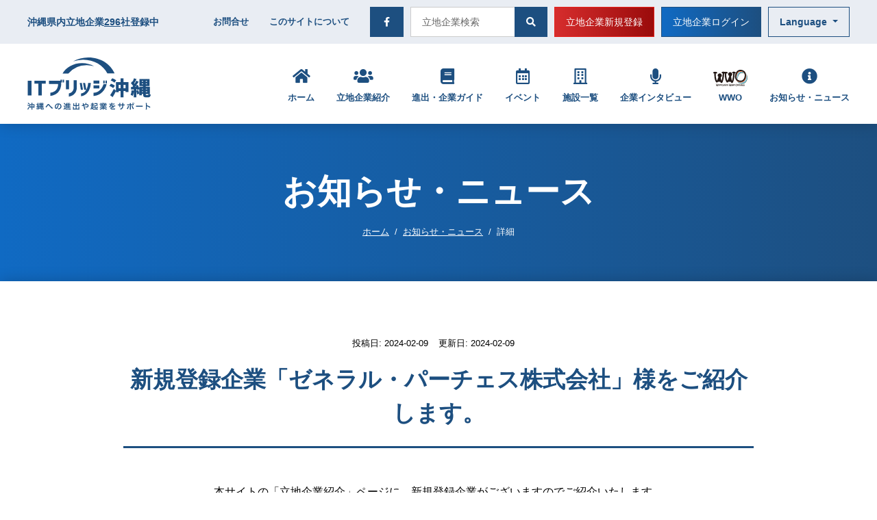

--- FILE ---
content_type: text/html; charset=UTF-8
request_url: https://it-bridge.okinawa/news/14052/
body_size: 42863
content:
  <!doctype html>
  <html lang="ja" class="front-html loading ">

  <head>
    <meta charset="utf-8">
      <!-- Google Tag Manager -->
  <script>
    (function(w, d, s, l, i) {
      w[l] = w[l] || [];
      w[l].push({
        'gtm.start': new Date().getTime(),
        event: 'gtm.js'
      });
      var f = d.getElementsByTagName(s)[0],
        j = d.createElement(s),
        dl = l != 'dataLayer' ? '&l=' + l : '';
      j.async = true;
      j.src =
        'https://www.googletagmanager.com/gtm.js?id=' + i + dl;
      f.parentNode.insertBefore(j, f);
    })(window, document, 'script', 'dataLayer', 'GTM-5M78DM7');
  </script>
  <!-- End Google Tag Manager -->
    <meta http-equiv="X-UA-Compatible" content="IE=edge">
    <meta name="viewport" content="width=device-width, initial-scale=1, shrink-to-fit=no">
    <meta name="format-detection" content="telephone=no">
    <title>新規登録企業「ゼネラル・パーチェス株式会社」様をご紹介します。 | ITブリッジ沖縄</title>

		<!-- All in One SEO 4.0.18 -->
		<meta name="description" content="本サイトの「立地企業紹介」ページに、新規登録企業がございますのでご紹介いたします。 ＼ コスト分析と収益改善ま..."/>
		<link rel="canonical" href="https://it-bridge.okinawa/news/14052/" />
		<meta property="og:site_name" content="ITブリッジ沖縄" />
		<meta property="og:type" content="article" />
		<meta property="og:title" content="新規登録企業「ゼネラル・パーチェス株式会社」様をご紹介します。 | ITブリッジ沖縄" />
		<meta property="og:description" content="本サイトの「立地企業紹介」ページに、新規登録企業がございますのでご紹介いたします。 ＼ コスト分析と収益改善ま..." />
		<meta property="og:url" content="https://it-bridge.okinawa/news/14052/" />
		<meta property="og:image" content="https://it-bridge.okinawa/wp-content/uploads/2020/04/ogimage.jpg" />
		<meta property="og:image:secure_url" content="https://it-bridge.okinawa/wp-content/uploads/2020/04/ogimage.jpg" />
		<meta property="og:image:width" content="1200" />
		<meta property="og:image:height" content="630" />
		<meta property="article:published_time" content="2024-02-09T02:07:15Z" />
		<meta property="article:modified_time" content="2024-02-09T02:07:15Z" />
		<meta property="twitter:card" content="summary" />
		<meta property="twitter:domain" content="it-bridge.okinawa" />
		<meta property="twitter:title" content="新規登録企業「ゼネラル・パーチェス株式会社」様をご紹介します。 | ITブリッジ沖縄" />
		<meta property="twitter:description" content="本サイトの「立地企業紹介」ページに、新規登録企業がございますのでご紹介いたします。 ＼ コスト分析と収益改善ま..." />
		<meta property="twitter:image" content="https://it-bridge.okinawa/wp-content/uploads/2020/04/ogimage.jpg" />
		<meta name="google" content="nositelinkssearchbox" />
		<script type="application/ld+json" class="aioseo-schema">
			{"@context":"https:\/\/schema.org","@graph":[{"@type":"WebSite","@id":"https:\/\/it-bridge.okinawa\/#website","url":"https:\/\/it-bridge.okinawa\/","name":"IT\u30d6\u30ea\u30c3\u30b8\u6c96\u7e04","publisher":{"@id":"https:\/\/it-bridge.okinawa\/#organization"}},{"@type":"Organization","@id":"https:\/\/it-bridge.okinawa\/#organization","name":"IT\u30d6\u30ea\u30c3\u30b8\u6c96\u7e04","url":"https:\/\/it-bridge.okinawa\/"},{"@type":"BreadcrumbList","@id":"https:\/\/it-bridge.okinawa\/news\/14052\/#breadcrumblist","itemListElement":[{"@type":"ListItem","@id":"https:\/\/it-bridge.okinawa\/#listItem","position":"1","item":{"@id":"https:\/\/it-bridge.okinawa\/#item","name":"\u30db\u30fc\u30e0","url":"https:\/\/it-bridge.okinawa\/"},"nextItem":"https:\/\/it-bridge.okinawa\/news\/14052\/#listItem"},{"@type":"ListItem","@id":"https:\/\/it-bridge.okinawa\/news\/14052\/#listItem","position":"2","item":{"@id":"https:\/\/it-bridge.okinawa\/news\/14052\/#item","name":"\u65b0\u898f\u767b\u9332\u4f01\u696d\u300c\u30bc\u30cd\u30e9\u30eb\u30fb\u30d1\u30fc\u30c1\u30a7\u30b9\u682a\u5f0f\u4f1a\u793e\u300d\u69d8\u3092\u3054\u7d39\u4ecb\u3057\u307e\u3059\u3002","description":"\u672c\u30b5\u30a4\u30c8\u306e\u300c\u7acb\u5730\u4f01\u696d\u7d39\u4ecb\u300d\u30da\u30fc\u30b8\u306b\u3001\u65b0\u898f\u767b\u9332\u4f01\u696d\u304c\u3054\u3056\u3044\u307e\u3059\u306e\u3067\u3054\u7d39\u4ecb\u3044\u305f\u3057\u307e\u3059\u3002 \uff3c \u30b3\u30b9\u30c8\u5206\u6790\u3068\u53ce\u76ca\u6539\u5584\u307e...","url":"https:\/\/it-bridge.okinawa\/news\/14052\/"},"previousItem":"https:\/\/it-bridge.okinawa\/#listItem"}]},{"@type":"Person","@id":"https:\/\/it-bridge.okinawa\/author\/mako\/#author","url":"https:\/\/it-bridge.okinawa\/author\/mako\/","name":"\u91d1\u57ce\u771f\u5b50","image":{"@type":"ImageObject","@id":"https:\/\/it-bridge.okinawa\/news\/14052\/#authorImage","url":"https:\/\/secure.gravatar.com\/avatar\/24811b8cb3b06ce3154f3a89b2b7be02?s=96&d=mm&r=g","width":"96","height":"96","caption":"\u91d1\u57ce\u771f\u5b50"}},{"@type":"WebPage","@id":"https:\/\/it-bridge.okinawa\/news\/14052\/#webpage","url":"https:\/\/it-bridge.okinawa\/news\/14052\/","name":"\u65b0\u898f\u767b\u9332\u4f01\u696d\u300c\u30bc\u30cd\u30e9\u30eb\u30fb\u30d1\u30fc\u30c1\u30a7\u30b9\u682a\u5f0f\u4f1a\u793e\u300d\u69d8\u3092\u3054\u7d39\u4ecb\u3057\u307e\u3059\u3002 | IT\u30d6\u30ea\u30c3\u30b8\u6c96\u7e04","description":"\u672c\u30b5\u30a4\u30c8\u306e\u300c\u7acb\u5730\u4f01\u696d\u7d39\u4ecb\u300d\u30da\u30fc\u30b8\u306b\u3001\u65b0\u898f\u767b\u9332\u4f01\u696d\u304c\u3054\u3056\u3044\u307e\u3059\u306e\u3067\u3054\u7d39\u4ecb\u3044\u305f\u3057\u307e\u3059\u3002 \uff3c \u30b3\u30b9\u30c8\u5206\u6790\u3068\u53ce\u76ca\u6539\u5584\u307e...","inLanguage":"ja","isPartOf":{"@id":"https:\/\/it-bridge.okinawa\/#website"},"breadcrumb":{"@id":"https:\/\/it-bridge.okinawa\/news\/14052\/#breadcrumblist"},"author":"https:\/\/it-bridge.okinawa\/news\/14052\/#author","creator":"https:\/\/it-bridge.okinawa\/news\/14052\/#author","datePublished":"2024-02-09T02:07:15+09:00","dateModified":"2024-02-09T02:07:15+09:00"}]}
		</script>
		<!-- All in One SEO -->

<link rel='dns-prefetch' href='//s.w.org' />
<link rel='dns-prefetch' href='//i0.wp.com' />
<link rel='dns-prefetch' href='//i1.wp.com' />
<link rel='dns-prefetch' href='//i2.wp.com' />
<link rel='dns-prefetch' href='//c0.wp.com' />
<link rel='stylesheet' id='wp-block-library-css'  href='https://c0.wp.com/c/5.6.16/wp-includes/css/dist/block-library/style.min.css' type='text/css' media='all' />
<style id='wp-block-library-inline-css' type='text/css'>
.has-text-align-justify{text-align:justify;}
</style>
<link rel='stylesheet' id='wp-block-library-theme-css'  href='https://c0.wp.com/c/5.6.16/wp-includes/css/dist/block-library/theme.min.css' type='text/css' media='all' />
<link rel='stylesheet' id='main-style-css'  href='https://it-bridge.okinawa/wp-content/themes/okiportal/tane/assets/css/styles.css?ver=3.3.0-beta' type='text/css' media='all' />
<link rel='stylesheet' id='jetpack_css-css'  href='https://c0.wp.com/p/jetpack/9.2.4/css/jetpack.css' type='text/css' media='all' />
<style type='text/css'>img#wpstats{display:none}</style><link rel="alternate" type="application/rss+xml" title="ITブリッジ沖縄のフィード" href="https://it-bridge.okinawa/feed/" />
      <meta name="msapplication-square70x70logo" content="https://it-bridge.okinawa/wp-content/themes/okiportal/tane/assets/favicons/site-tile-70x70.png">
  <meta name="msapplication-square150x150logo" content="https://it-bridge.okinawa/wp-content/themes/okiportal/tane/assets/favicons/site-tile-150x150.png">
  <meta name="msapplication-wide310x150logo" content="https://it-bridge.okinawa/wp-content/themes/okiportal/tane/assets/favicons/site-tile-310x150.png">
  <meta name="msapplication-square310x310logo" content="https://it-bridge.okinawa/wp-content/themes/okiportal/tane/assets/favicons/site-tile-310x310.png">
  <meta name="msapplication-TileColor" content="#ffffff">
  <link rel="shortcut icon" type="image/vnd.microsoft.icon" href="https://it-bridge.okinawa/wp-content/themes/okiportal/tane/assets/favicons/favicon.ico">
  <link rel="icon" type="image/vnd.microsoft.icon" href="https://it-bridge.okinawa/wp-content/themes/okiportal/tane/assets/favicons/favicon.ico">
  <link rel="apple-touch-icon" sizes="57x57" href="https://it-bridge.okinawa/wp-content/themes/okiportal/tane/assets/favicons/apple-touch-icon-57x57.png">
  <link rel="apple-touch-icon" sizes="60x60" href="https://it-bridge.okinawa/wp-content/themes/okiportal/tane/assets/favicons/apple-touch-icon-60x60.png">
  <link rel="apple-touch-icon" sizes="72x72" href="https://it-bridge.okinawa/wp-content/themes/okiportal/tane/assets/favicons/apple-touch-icon-72x72.png">
  <link rel="apple-touch-icon" sizes="76x76" href="https://it-bridge.okinawa/wp-content/themes/okiportal/tane/assets/favicons/apple-touch-icon-76x76.png">
  <link rel="apple-touch-icon" sizes="114x114" href="https://it-bridge.okinawa/wp-content/themes/okiportal/tane/assets/favicons/apple-touch-icon-114x114.png">
  <link rel="apple-touch-icon" sizes="120x120" href="https://it-bridge.okinawa/wp-content/themes/okiportal/tane/assets/favicons/apple-touch-icon-120x120.png">
  <link rel="apple-touch-icon" sizes="144x144" href="https://it-bridge.okinawa/wp-content/themes/okiportal/tane/assets/favicons/apple-touch-icon-144x144.png">
  <link rel="apple-touch-icon" sizes="152x152" href="https://it-bridge.okinawa/wp-content/themes/okiportal/tane/assets/favicons/apple-touch-icon-152x152.png">
  <link rel="apple-touch-icon" sizes="180x180" href="https://it-bridge.okinawa/wp-content/themes/okiportal/tane/assets/favicons/apple-touch-icon-180x180.png">
  <link rel="icon" type="image/png" sizes="36x36" href="https://it-bridge.okinawa/wp-content/themes/okiportal/tane/assets/favicons/android-chrome-36x36.png">
  <link rel="icon" type="image/png" sizes="48x48" href="https://it-bridge.okinawa/wp-content/themes/okiportal/tane/assets/favicons/android-chrome-48x48.png">
  <link rel="icon" type="image/png" sizes="72x72" href="https://it-bridge.okinawa/wp-content/themes/okiportal/tane/assets/favicons/android-chrome-72x72.png">
  <link rel="icon" type="image/png" sizes="96x96" href="https://it-bridge.okinawa/wp-content/themes/okiportal/tane/assets/favicons/android-chrome-96x96.png">
  <link rel="icon" type="image/png" sizes="128x128" href="https://it-bridge.okinawa/wp-content/themes/okiportal/tane/assets/favicons/android-chrome-128x128.png">
  <link rel="icon" type="image/png" sizes="144x144" href="https://it-bridge.okinawa/wp-content/themes/okiportal/tane/assets/favicons/android-chrome-144x144.png">
  <link rel="icon" type="image/png" sizes="152x152" href="https://it-bridge.okinawa/wp-content/themes/okiportal/tane/assets/favicons/android-chrome-152x152.png">
  <link rel="icon" type="image/png" sizes="192x192" href="https://it-bridge.okinawa/wp-content/themes/okiportal/tane/assets/favicons/android-chrome-192x192.png">
  <link rel="icon" type="image/png" sizes="256x256" href="https://it-bridge.okinawa/wp-content/themes/okiportal/tane/assets/favicons/android-chrome-256x256.png">
  <link rel="icon" type="image/png" sizes="384x384" href="https://it-bridge.okinawa/wp-content/themes/okiportal/tane/assets/favicons/android-chrome-384x384.png">
  <link rel="icon" type="image/png" sizes="512x512" href="https://it-bridge.okinawa/wp-content/themes/okiportal/tane/assets/favicons/android-chrome-512x512.png">
  <link rel="icon" type="image/png" sizes="36x36" href="https://it-bridge.okinawa/wp-content/themes/okiportal/tane/assets/favicons/icon-36x36.png">
  <link rel="icon" type="image/png" sizes="48x48" href="https://it-bridge.okinawa/wp-content/themes/okiportal/tane/assets/favicons/icon-48x48.png">
  <link rel="icon" type="image/png" sizes="72x72" href="https://it-bridge.okinawa/wp-content/themes/okiportal/tane/assets/favicons/icon-72x72.png">
  <link rel="icon" type="image/png" sizes="96x96" href="https://it-bridge.okinawa/wp-content/themes/okiportal/tane/assets/favicons/icon-96x96.png">
  <link rel="icon" type="image/png" sizes="128x128" href="https://it-bridge.okinawa/wp-content/themes/okiportal/tane/assets/favicons/icon-128x128.png">
  <link rel="icon" type="image/png" sizes="144x144" href="https://it-bridge.okinawa/wp-content/themes/okiportal/tane/assets/favicons/icon-144x144.png">
  <link rel="icon" type="image/png" sizes="152x152" href="https://it-bridge.okinawa/wp-content/themes/okiportal/tane/assets/favicons/icon-152x152.png">
  <link rel="icon" type="image/png" sizes="160x160" href="https://it-bridge.okinawa/wp-content/themes/okiportal/tane/assets/favicons/icon-160x160.png">
  <link rel="icon" type="image/png" sizes="192x192" href="https://it-bridge.okinawa/wp-content/themes/okiportal/tane/assets/favicons/icon-192x192.png">
  <link rel="icon" type="image/png" sizes="196x196" href="https://it-bridge.okinawa/wp-content/themes/okiportal/tane/assets/favicons/icon-196x196.png">
  <link rel="icon" type="image/png" sizes="256x256" href="https://it-bridge.okinawa/wp-content/themes/okiportal/tane/assets/favicons/icon-256x256.png">
  <link rel="icon" type="image/png" sizes="384x384" href="https://it-bridge.okinawa/wp-content/themes/okiportal/tane/assets/favicons/icon-384x384.png">
  <link rel="icon" type="image/png" sizes="512x512" href="https://it-bridge.okinawa/wp-content/themes/okiportal/tane/assets/favicons/icon-512x512.png">
  <link rel="icon" type="image/png" sizes="16x16" href="https://it-bridge.okinawa/wp-content/themes/okiportal/tane/assets/favicons/icon-16x16.png">
  <link rel="icon" type="image/png" sizes="24x24" href="https://it-bridge.okinawa/wp-content/themes/okiportal/tane/assets/favicons/icon-24x24.png">
  <link rel="icon" type="image/png" sizes="32x32" href="https://it-bridge.okinawa/wp-content/themes/okiportal/tane/assets/favicons/icon-32x32.png">
  <link rel="manifest" href="https://it-bridge.okinawa/wp-content/themes/okiportal/tane/assets/favicons/manifest.json">
  </head>

  <body class="informations-template-default single single-informations postid-14052">
      <!-- Google Tag Manager (noscript) -->
  <noscript><iframe src="https://www.googletagmanager.com/ns.html?id=GTM-5M78DM7" height="0" width="0" style="display:none;visibility:hidden"></iframe></noscript>
  <!-- End Google Tag Manager (noscript) -->
    <header class="l-header">
    <div class="l-header__top-sp bg-white d-flex justify-content-between align-items-center pl-4 pr-2 d-lg-none">
      <a href="https://it-bridge.okinawa/" class="u-hover-opacity">
          <picture>
                    <img srcset="" class="w-110px" src="https://it-bridge.okinawa/wp-content/themes/okiportal/tane/assets/img/logo.svg" alt="ITブリッジ沖縄">
  </picture>
      </a>
      <ul class="list-unstyled m-0 d-flex">
        <li>
          <button class="btn text-primary px-2" type="button" data-state-toggle="is-lang-active" data-state-remove="is-gnav-active,is-search-active">
            <i class="fas fa-fw fa-globe u-font-size-22 lang-active-none"></i>
            <i class="fas fa-fw fa-times u-font-size-22 lang-active-block"></i>
          </button>
        </li>
        <li>
          <button class="btn text-primary px-2" type="button" data-state-toggle="is-search-active" data-state-remove="is-gnav-active,is-lang-active">
            <i class="fas fa-fw fa-search u-font-size-22 search-active-none"></i>
            <i class="fas fa-fw fa-times u-font-size-22 search-active-block"></i>
          </button>
        </li>
        <li>
          <button class="btn text-primary px-2" type="button" data-state-toggle="is-gnav-active" data-state-remove="is-search-active,is-lang-active">
            <i class="fas fa-fw fa-bars u-font-size-22 gnav-active-none"></i>
            <i class="fas fa-fw fa-times u-font-size-22 gnav-active-block"></i>
          </button>
        </li>
      </ul>
    </div>

    <div class="l-drawer bg-blue-lighter lang-active-block">
      <div class="l-drawer__inner">
        <div class="container">
          <h3 class="text-black u-font-size-16 font-weight-bold text-center my-4">Language</h3>
          <ul class="list-unstyled">
            <li class="my-1"><a class="btn btn-lg btn-primary btn-block" href="https://it-bridge.okinawa">日本語</a></li>
            <li class="my-1"><a class="btn btn-lg btn-outline-primary btn-block" href="https://it-bridge.okinawa/english/">English</a></li>
            <li class="my-1"><a class="btn btn-lg btn-outline-primary btn-block" href="https://it-bridge.okinawa/zh/">繁體中文</a></li>
          </ul>
        </div>
      </div>
    </div>

    <div class="l-drawer bg-blue-lighter search-active-block">
      <div class="l-drawer__inner">
        <div class="container">
            <h3 class="u-font-size-16 font-weight-bold text-center m-0 my-4">
    キーワードから探す  </h3>
          <div class="mw-lg mx-auto">
              <form class="input-group input-group-lg" action="/corporates/">
    <input type="text" class="form-control" name="q" placeholder="立地企業検索" />
    <div class="input-group-append">
      <button class="btn btn-primary" type="submit" id="button-addon2">
        <i class="fas fa-search"></i>
      </button>
    </div>
  </form>
          </div>
            <h3 class="u-font-size-16 font-weight-bold text-center m-0 mt-8 mb-4">
    カテゴリーから探す  </h3>
          <div class="mw-lg mx-auto">
              <ul class="list-unstyled row justify-content-center no-gutters mx-lg-n1">
          <li class="col-lg-4 py-1px p-lg-1">
        <a href="/corporates/?id=1" class="btn btn-primary btn-lg btn-block">ソフトウェア開発</a>
      </li>
          <li class="col-lg-4 py-1px p-lg-1">
        <a href="/corporates/?id=3" class="btn btn-primary btn-lg btn-block">電気通信業・ネットワーク</a>
      </li>
          <li class="col-lg-4 py-1px p-lg-1">
        <a href="/corporates/?id=4" class="btn btn-primary btn-lg btn-block">情報サービス</a>
      </li>
          <li class="col-lg-4 py-1px p-lg-1">
        <a href="/corporates/?id=5" class="btn btn-primary btn-lg btn-block">コールセンター</a>
      </li>
          <li class="col-lg-4 py-1px p-lg-1">
        <a href="/corporates/?id=2" class="btn btn-primary btn-lg btn-block">コンテンツ制作</a>
      </li>
      </ul>
          </div>
        </div>
      </div>
    </div>

    <div class="l-drawer bg-blue-lighter gnav-active-block">
      <div class="l-drawer__inner">
        <div class="container">
                      <ul class="list-unstyled my-0 row no-gutters">
              <li class="col-6 pr-1">
                <a href="https://it-bridge.okinawa/corporates/provisional.php" class="btn btn-lg btn-gradient-danger btn-block px-0">
                  立地企業新規登録
                </a>
              </li>
              <li class="col-6 pl-1">
                <a href="https://it-bridge.okinawa/corporates/edit/login.php" class="btn btn-lg btn-gradient-primary btn-block px-0">
                  立地企業ログイン
                </a>
              </li>
            </ul>
                    <ul class="list-unstyled my-4">
                          <li class="mb-n1px">
                <a href="https://it-bridge.okinawa/" class="c-link-item">
                  <strong class="u-font-size-14">ホーム</strong>
                  <i class="fas fa-angle-right c-link-item__icon"></i>
                </a>
              </li>
                          <li class="mb-n1px">
                <a href="/corporates/" class="c-link-item">
                  <strong class="u-font-size-14">立地企業紹介</strong>
                  <i class="fas fa-angle-right c-link-item__icon"></i>
                </a>
              </li>
                          <li class="mb-n1px">
                <a href="https://it-bridge.okinawa/guide/" class="c-link-item">
                  <strong class="u-font-size-14">進出・企業ガイド</strong>
                  <i class="fas fa-angle-right c-link-item__icon"></i>
                </a>
              </li>
                          <li class="mb-n1px">
                <a href="https://it-bridge.okinawa/event/" class="c-link-item">
                  <strong class="u-font-size-14">イベント</strong>
                  <i class="fas fa-angle-right c-link-item__icon"></i>
                </a>
              </li>
                          <li class="mb-n1px">
                <a href="https://it-bridge.okinawa/facility/" class="c-link-item">
                  <strong class="u-font-size-14">施設一覧</strong>
                  <i class="fas fa-angle-right c-link-item__icon"></i>
                </a>
              </li>
                          <li class="mb-n1px">
                <a href="https://it-bridge.okinawa/interview/" class="c-link-item">
                  <strong class="u-font-size-14">企業インタビュー</strong>
                  <i class="fas fa-angle-right c-link-item__icon"></i>
                </a>
              </li>
                          <li class="mb-n1px">
                <a href="/wwo/" class="c-link-item">
                  <strong class="u-font-size-14">WWO</strong>
                  <i class="fas fa-angle-right c-link-item__icon"></i>
                </a>
              </li>
                          <li class="mb-n1px">
                <a href="https://it-bridge.okinawa/news/" class="c-link-item">
                  <strong class="u-font-size-14">お知らせ・ニュース</strong>
                  <i class="fas fa-angle-right c-link-item__icon"></i>
                </a>
              </li>
                          <li class="mb-n1px">
                <a href="https://it-bridge.okinawa/contact/" class="c-link-item">
                  <strong class="u-font-size-14">お問合せ</strong>
                  <i class="fas fa-angle-right c-link-item__icon"></i>
                </a>
              </li>
                          <li class="mb-n1px">
                <a href="https://it-bridge.okinawa/about-this-website/" class="c-link-item">
                  <strong class="u-font-size-14">このサイトについて</strong>
                  <i class="fas fa-angle-right c-link-item__icon"></i>
                </a>
              </li>
                      </ul>
          <div class="text-center">
            <a href="https://www.facebook.com/It-bridgeokinawa-110469047262751" class="btn bg-primary px-4" target="_blank" rel="noopener noreferrer">
              <i class="fab fa-facebook-f text-white px-3px"></i>
            </a>
          </div>
        </div>
      </div>
    </div>

    <div class="d-none d-lg-block">
      <div class="bg-blue-lighter text-nowrap py-2">
        <div class="container d-flex justify-content-between align-items-center">
          <p class="m-0 u-font-size-14 font-weight-bold text-primary">
            沖縄県内立地企業<u>296</u>社登録中          </p>
          <div class="d-flex align-items-center">
            <a href="https://it-bridge.okinawa/contact/" class="u-font-size-13 font-weight-bold text-primary">
              お問合せ            </a>
            <a href="https://it-bridge.okinawa/about-this-website/" class="u-font-size-13 font-weight-bold text-primary ml-6">
              このサイトについて            </a>
            <a href="https://www.facebook.com/It-bridgeokinawa-110469047262751" class="btn btn-primary ml-6 px-3" target="_blank" rel="noopener noreferrer">
              <i class="fab fa-facebook-f fa-fw"></i>
            </a>
              <form class="input-group ml-2 mw-200px" action="/corporates/">
    <input type="text" class="form-control" name="q" placeholder="立地企業検索" />
    <div class="input-group-append">
      <button class="btn btn-primary" type="submit" id="button-addon2">
        <i class="fas fa-search"></i>
      </button>
    </div>
  </form>
                          <div class="l-header__button--red ml-2">
                <a href="https://it-bridge.okinawa/corporates/provisional.php" class="btn btn-gradient-danger btn-block">
                  立地企業新規登録
                </a>
              </div>
              <div class="l-header__button--blue ml-2">
                <a href="https://it-bridge.okinawa/corporates/edit/login.php" class="btn btn-gradient-primary btn-block">
                  立地企業ログイン
                </a>
              </div>
                        <div class="btn-group ml-2">
              <button type="button" class="btn btn-outline-primary dropdown-toggle font-weight-bold" data-toggle="dropdown">
                Language
              </button>
              <div class="dropdown-menu">
                <a class="dropdown-item active" href="https://it-bridge.okinawa">日本語</a>
                <a class="dropdown-item " href="https://it-bridge.okinawa/english/">English</a>
                <a class="dropdown-item " href="https://it-bridge.okinawa/zh/">繁體中文</a>
              </div>
            </div>
          </div>
        </div>
      </div>

      <div class="py-4 bg-white">
        <div class="container d-flex justify-content-between align-items-center">
          <h1 class="m-0">
            <a href="https://it-bridge.okinawa/" class="u-hover-opacity">
                <picture>
                    <img srcset="" class="w-180px" src="https://it-bridge.okinawa/wp-content/themes/okiportal/tane/assets/img/logo.svg" alt="ITブリッジ沖縄">
  </picture>
            </a>
          </h1>
          <div class="l-header__nav w-100 mw-820px">
            <ul class="list-unstyled row font-weight-bold mb-0 justify-content-between">
                              <li class="p-header__nav-item col-auto">
                  <a href="https://it-bridge.okinawa/">
                    <div class="c-nav-icon u-font-size-23 text-center">
                      <i class="fas fa-home"></i>                    </div>
                    <p class="u-font-size-13 mb-0 text-center">ホーム</p>
                  </a>
                </li>
                              <li class="p-header__nav-item col-auto">
                  <a href="/corporates/">
                    <div class="c-nav-icon u-font-size-23 text-center">
                      <i class="fas fa-users"></i>                    </div>
                    <p class="u-font-size-13 mb-0 text-center">立地企業紹介</p>
                  </a>
                </li>
                              <li class="p-header__nav-item col-auto">
                  <a href="https://it-bridge.okinawa/guide/">
                    <div class="c-nav-icon u-font-size-23 text-center">
                      <i class="fas fa-book"></i>                    </div>
                    <p class="u-font-size-13 mb-0 text-center">進出・企業ガイド</p>
                  </a>
                </li>
                              <li class="p-header__nav-item col-auto">
                  <a href="https://it-bridge.okinawa/event/">
                    <div class="c-nav-icon u-font-size-23 text-center">
                      <i class="far fa-calendar-alt"></i>                    </div>
                    <p class="u-font-size-13 mb-0 text-center">イベント</p>
                  </a>
                </li>
                              <li class="p-header__nav-item col-auto">
                  <a href="https://it-bridge.okinawa/facility/">
                    <div class="c-nav-icon u-font-size-23 text-center">
                      <i class="far fa-building"></i>                    </div>
                    <p class="u-font-size-13 mb-0 text-center">施設一覧</p>
                  </a>
                </li>
                              <li class="p-header__nav-item col-auto">
                  <a href="https://it-bridge.okinawa/interview/">
                    <div class="c-nav-icon u-font-size-23 text-center">
                      <i class="fas fa-microphone"></i>                    </div>
                    <p class="u-font-size-13 mb-0 text-center">企業インタビュー</p>
                  </a>
                </li>
                              <li class="p-header__nav-item col-auto">
                  <a href="/wwo/">
                    <div class="c-nav-icon u-font-size-23 text-center">
                      <img src="https://it-bridge.okinawa/wp-content/themes/okiportal/tane/assets/img/wwo-logo.svg" style="width: 50px" alt="WWO" />                    </div>
                    <p class="u-font-size-13 mb-0 text-center">WWO</p>
                  </a>
                </li>
                              <li class="p-header__nav-item col-auto">
                  <a href="https://it-bridge.okinawa/news/">
                    <div class="c-nav-icon u-font-size-23 text-center">
                      <i class="fas fa-info-circle"></i>                    </div>
                    <p class="u-font-size-13 mb-0 text-center">お知らせ・ニュース</p>
                  </a>
                </li>
                          </ul>
          </div>
        </div>
      </div>
    </div>
  </header>
  <div class="c-page-header">
    <h1 class="c-page-header__label">お知らせ・ニュース</h1>
    <div class="c-page-header__breadcrumb">
        <ol class="breadcrumb mb-0 d-print-none">
    <li class="breadcrumb-item"><a href="https://it-bridge.okinawa/">ホーム</a></li><li class="breadcrumb-item"><a href="https://it-bridge.okinawa/news/">お知らせ・ニュース</a></li><li class="breadcrumb-item active" aria-current="page">詳細</li>  </ol>
    </div>
  </div>
<main class="l-main-contents">
  <article class="container mw-lg">
      <div class="py-8 py-lg-16">
        <div class="c-page-title mb-10">
    <p class="c-page-title__status"><span class="mr-3">投稿日: 2024-02-09</span><span class="mr-3">更新日: 2024-02-09</span></p>
        <h1 class="c-page-title__label">
      新規登録企業「ゼネラル・パーチェス株式会社」様をご紹介します。    </h1>
  </div>
      <div class="p-tinymce">
                <p style="text-align: center;">本サイトの「立地企業紹介」ページに、新規登録企業がございますのでご紹介いたします。</p>
<p style="text-align: center;">＼ コスト分析と収益改善までをワンストップで実行！「コストドック」／<br /><a href="https://it-bridge.okinawa/corporates/company405"><span style="font-size: 1.5rem;"><strong>ゼネラル・パーチェス株式会社</strong></span></a></p>
<p style="text-align: center;">ご登録ありがとうございます！</p>      </div>
    </div>
  </article>
</main>
  <a href="#" class="c-pagetop" data-scroll></a>
  <footer class="l-footer">
    <div class="bg-blue-dark py-14">
      <div class="container">
        <ul class="list-unstyled u-gide" data-slick="footer">
                      <li class="px-2">
                            <a href="https://www.pref.okinawa.jp/kensei/kencho/1000011/1017705/1017714.html" class="u-hover-opacity d-block w-275px bg-white p-1" target="_blank" rel="noopener noreferrer">
                <div class="c-thumbnail c-thumbnail--3by1">
                    <picture>
                    <img srcset="" class="" src="https://i2.wp.com/it-bridge.okinawa/wp-content/uploads/bnr-okinawa-prefecture.jpg?resize=200%2C60&ssl=1" alt="沖縄県">
  </picture>
                </div>
              </a>
            </li>
                      <li class="px-2">
                            <a href="https://www.resortech.okinawa?utm_source=itbridge_banner&utm_medium=banner&utm_campaign=itbridge_banner&utm_id=banner" class="u-hover-opacity d-block w-275px bg-white p-1" target="_blank" rel="noopener noreferrer">
                <div class="c-thumbnail c-thumbnail--3by1">
                    <picture>
                    <img srcset="" class="" src="https://i0.wp.com/it-bridge.okinawa/wp-content/uploads/2021/11/ResorTechOkinawa_WEB.png?resize=265%2C88&ssl=1" alt="ResorTech Okinawa（リゾテックおきなわ）">
  </picture>
                </div>
              </a>
            </li>
                      <li class="px-2">
                            <a href="http://www.it-shinryo.org/" class="u-hover-opacity d-block w-275px bg-white p-1" target="_blank" rel="noopener noreferrer">
                <div class="c-thumbnail c-thumbnail--3by1">
                    <picture>
                    <img srcset="" class="" src="https://i1.wp.com/it-bridge.okinawa/wp-content/uploads/bnr-okinawa-it-shinryo-park.png?resize=240%2C95&ssl=1" alt="沖縄IT津梁パーク">
  </picture>
                </div>
              </a>
            </li>
                      <li class="px-2">
                            <a href="https://www.itcokinawa.jp/" class="u-hover-opacity d-block w-275px bg-white p-1" target="_blank" rel="noopener noreferrer">
                <div class="c-thumbnail c-thumbnail--3by1">
                    <picture>
                    <img srcset="" class="" src="https://i1.wp.com/it-bridge.okinawa/wp-content/uploads/bnr-it-career-okinawa.png?resize=240%2C95&ssl=1" alt="IT Career @ 沖縄">
  </picture>
                </div>
              </a>
            </li>
                      <li class="px-2">
                            <a href="https://industlink.jp" class="u-hover-opacity d-block w-275px bg-white p-1" target="_blank" rel="noopener noreferrer">
                <div class="c-thumbnail c-thumbnail--3by1">
                    <picture>
                    <img srcset="" class="" src="https://i0.wp.com/it-bridge.okinawa/wp-content/uploads/2020/04/industlink.png?resize=275%2C62&ssl=1" alt="Industlink">
  </picture>
                </div>
              </a>
            </li>
                      <li class="px-2">
                            <a href="https://cotech.okinawa/" class="u-hover-opacity d-block w-275px bg-white p-1" target="_blank" rel="noopener noreferrer">
                <div class="c-thumbnail c-thumbnail--3by1">
                    <picture>
                    <img srcset="" class="" src="https://i1.wp.com/it-bridge.okinawa/wp-content/uploads/2024/07/4fade632e1bd6cf4301a8003a22b71d8.png?resize=252%2C79&ssl=1" alt="CoTECH okinawa">
  </picture>
                </div>
              </a>
            </li>
                      <li class="px-2">
                            <a href="https://testbedisland.okinawa/" class="u-hover-opacity d-block w-275px bg-white p-1" target="_blank" rel="noopener noreferrer">
                <div class="c-thumbnail c-thumbnail--3by1">
                    <picture>
                    <img srcset="" class="" src="https://i0.wp.com/it-bridge.okinawa/wp-content/uploads/2024/08/1316db7dc4dcb9b988bd99118ed18cad.png?resize=275%2C95&ssl=1" alt="TBIO">
  </picture>
                </div>
              </a>
            </li>
                      <li class="px-2">
                            <a href="http://www.iia-okinawa.or.jp/itren/" class="u-hover-opacity d-block w-275px bg-white p-1" target="_blank" rel="noopener noreferrer">
                <div class="c-thumbnail c-thumbnail--3by1">
                    <picture>
                    <img srcset="" class="" src="https://i2.wp.com/it-bridge.okinawa/wp-content/uploads/bnr-itren.png?resize=240%2C95&ssl=1" alt="沖縄県情報通信関連産業団体連合会">
  </picture>
                </div>
              </a>
            </li>
                      <li class="px-2">
                            <a href="http://okinawa-ric.jp" class="u-hover-opacity d-block w-275px bg-white p-1" target="_blank" rel="noopener noreferrer">
                <div class="c-thumbnail c-thumbnail--3by1">
                    <picture>
                    <img srcset="" class="" src="https://i0.wp.com/it-bridge.okinawa/wp-content/uploads/bnr-okinawa-iipc.png?resize=240%2C95&ssl=1" alt="公益社団法人沖縄県産業振興公社">
  </picture>
                </div>
              </a>
            </li>
                      <li class="px-2">
                            <a href="http://www.iia-okinawa.or.jp/" class="u-hover-opacity d-block w-275px bg-white p-1" target="_blank" rel="noopener noreferrer">
                <div class="c-thumbnail c-thumbnail--3by1">
                    <picture>
                    <img srcset="" class="" src="https://i0.wp.com/it-bridge.okinawa/wp-content/uploads/bnr-iia.png?resize=240%2C95&ssl=1" alt="公益社団法人沖縄県情報産業協会">
  </picture>
                </div>
              </a>
            </li>
                      <li class="px-2">
                            <a href="https://resortech-expo.okinawa/" class="u-hover-opacity d-block w-275px bg-white p-1" target="_blank" rel="noopener noreferrer">
                <div class="c-thumbnail c-thumbnail--3by1">
                    <picture>
                    <img srcset="" class="" src="https://i2.wp.com/it-bridge.okinawa/wp-content/uploads/2023/08/MicrosoftTeams-image-1.png?resize=200%2C62&ssl=1" alt="ResorTech EXPO in Okinawa">
  </picture>
                </div>
              </a>
            </li>
                      <li class="px-2">
                            <a href="https://okinawa-itnavi.jp/" class="u-hover-opacity d-block w-275px bg-white p-1" target="_blank" rel="noopener noreferrer">
                <div class="c-thumbnail c-thumbnail--3by1">
                    <picture>
                    <img srcset="" class="" src="https://i2.wp.com/it-bridge.okinawa/wp-content/uploads/2025/06/63370f3de34f8f1802f8cccaf6aa5c64.jpg?resize=252%2C79&ssl=1" alt="おきなわITナビ">
  </picture>
                </div>
              </a>
            </li>
                      <li class="px-2">
                            <a href="https://isc-okinawa.org/" class="u-hover-opacity d-block w-275px bg-white p-1" target="_blank" rel="noopener noreferrer">
                <div class="c-thumbnail c-thumbnail--3by1">
                    <picture>
                    <img srcset="" class="" src="https://i2.wp.com/it-bridge.okinawa/wp-content/uploads/bnr-isco.png?resize=202%2C62&ssl=1" alt="沖縄ITイノベーション戦略センター">
  </picture>
                </div>
              </a>
            </li>
                      <li class="px-2">
                            <a href="https://it-global.okinawa/authentication/login?returnUrl=%2F" class="u-hover-opacity d-block w-275px bg-white p-1" target="_blank" rel="noopener noreferrer">
                <div class="c-thumbnail c-thumbnail--3by1">
                    <picture>
                    <img srcset="" class="" src="https://i1.wp.com/it-bridge.okinawa/wp-content/uploads/2022/06/67eef9b92c006d0990a7d2da7500f0a5.jpg?resize=275%2C95&ssl=1" alt="IT Global Okinawa">
  </picture>
                </div>
              </a>
            </li>
                  </ul>
        <p class="text-center my-7">
            <picture>
                    <img srcset="" class="" src="https://it-bridge.okinawa/wp-content/themes/okiportal/tane/assets/img/logo_white.svg" alt="ITブリッジ沖縄">
  </picture>
        </p>
        <p class="text-white text-center u-font-size-12 my-7">
          WEBサイト「ＩＴブリッジ沖縄」管理運営団体          <br class="d-md-none" />
          一般財団法人沖縄ITイノベーション戦略センター          <br />
          〒900-0029 沖縄県那覇市旭町112番地1 金秀ビル 東館 2階        </p>
        <ul class="list-inline text-center my-7 u-font-size-14 d-none d-md-block">
                      <li class="list-inline-item px-2">
              <a class="text-white" href="/corporates/">立地企業紹介</a>
            </li>
                      <li class="list-inline-item px-2">
              <a class="text-white" href="https://it-bridge.okinawa/guide/">進出・企業ガイド</a>
            </li>
                      <li class="list-inline-item px-2">
              <a class="text-white" href="https://it-bridge.okinawa/event/">イベント</a>
            </li>
                      <li class="list-inline-item px-2">
              <a class="text-white" href="https://it-bridge.okinawa/facility/">施設詳細</a>
            </li>
                      <li class="list-inline-item px-2">
              <a class="text-white" href="https://it-bridge.okinawa/interview/">企業インタビュー</a>
            </li>
                      <li class="list-inline-item px-2">
              <a class="text-white" href="https://it-bridge.okinawa/news/">お知らせ・ニュース</a>
            </li>
                      <li class="list-inline-item px-2">
              <a class="text-white" href="https://it-bridge.okinawa/about-this-website/">このサイトについて</a>
            </li>
                  </ul>
        <ul class="row justify-content-center my-0 list-unstyled">
          <li class="col-auto">
            <a href="https://it-bridge.okinawa/contact/" class="btn btn-block btn-primary w-200px">
              お問合せ            </a>
          </li>
                      <li class="col-auto d-none d-md-block">
              <a href="https://it-bridge.okinawa/corporates/provisional.php" class="btn btn-block btn-gradient-danger w-200px">
                立地企業新規登録
              </a>
            </li>
            <li class="col-auto d-none d-md-block">
              <a href="https://it-bridge.okinawa/corporates/edit/login.php" class="btn btn-block btn-gradient-primary w-200px">
                立地企業ログイン
              </a>
            </li>
                  </ul>
      </div>
    </div>
    <p class="py-10 my-0 container text-center u-font-size-11 font-weight-bold">
      Copyright © 2020 IT Innovation and Strategy Center Okinawa All rights reserved.
    </p>
  </footer>
<script type='text/javascript' src='https://c0.wp.com/p/jetpack/9.2.4/_inc/build/photon/photon.min.js' id='jetpack-photon-js'></script>
<script type='text/javascript' src='https://it-bridge.okinawa/wp-content/themes/okiportal/tane/assets/js/app-v2.js?ver=3.3.0-beta' id='app-v2-js-js'></script>
<script type='text/javascript' src='https://it-bridge.okinawa/wp-content/themes/okiportal/tane/assets/js/app.js?ver=3.3.0-beta' id='main-js-js'></script>
<script type='text/javascript' src='https://stats.wp.com/e-202605.js' async='async' defer='defer'></script>
<script type='text/javascript'>
	_stq = window._stq || [];
	_stq.push([ 'view', {v:'ext',j:'1:9.2.4',blog:'175023277',post:'14052',tz:'9',srv:'it-bridge.okinawa'} ]);
	_stq.push([ 'clickTrackerInit', '175023277', '14052' ]);
</script>
  <div class="legacy-message"></div>
  </body>

  </html>

<!-- Dynamic page generated in 0.483 seconds. -->
<!-- Cached page generated by WP-Super-Cache on 2026-01-26 19:21:00 -->

<!-- super cache -->

--- FILE ---
content_type: image/svg+xml
request_url: https://it-bridge.okinawa/wp-content/themes/okiportal/tane/assets/img/logo.svg
body_size: 17237
content:
<svg xmlns="http://www.w3.org/2000/svg" width="177.555" height="76.34" viewBox="0 0 177.555 76.34"><g transform="translate(-2.658)"><g transform="translate(2.658 65.687)"><path d="M5.225,83.119A20.59,20.59,0,0,1,4,86.2a4.863,4.863,0,0,0-.258.527L2.658,85.8a10.2,10.2,0,0,0,1.569-3.372ZM3.354,79.31a14.132,14.132,0,0,1,2.1,1.312l-.7,1.052A10.669,10.669,0,0,0,2.67,80.251Zm.471-2.824a15.154,15.154,0,0,1,2.017,1.457l-.773,1a11.926,11.926,0,0,0-2.006-1.557Zm4.683,1.345a8.866,8.866,0,0,0-.078-1.311H9.8a8.849,8.849,0,0,0-.078,1.322v.706h2.028A8.621,8.621,0,0,0,12.8,78.5a8.822,8.822,0,0,0-.045,1.064v3.014a8.653,8.653,0,0,0,.056,1.255H11.544v-.571H9.718v2.028a10.659,10.659,0,0,0,.077,1.468H8.428a11.141,11.141,0,0,0,.078-1.468V83.266H6.86v.583H5.638A9.69,9.69,0,0,0,5.7,82.571V79.5a8.781,8.781,0,0,0-.045-1,7.914,7.914,0,0,0,1.031.044H8.508ZM6.872,79.69v2.432H8.507V79.69Zm4.672,2.432V79.691H9.718v2.432Z" transform="translate(-2.658 -76.252)" fill="#1d4f80"/><path d="M19.159,82.856a15.98,15.98,0,0,1-.483,3.395l-.872-.46a12.762,12.762,0,0,0,.471-3.069ZM17.87,81.242a2.972,2.972,0,0,0,.639.034,7.431,7.431,0,0,0,.628-.819,10.461,10.461,0,0,0-1.323-1.6l.55-.941c.179.179.235.235.381.4a7.6,7.6,0,0,0,.874-1.882l1.02.459c-.1.179-.169.28-.382.706a14.148,14.148,0,0,1-.884,1.49l.38.471a9.184,9.184,0,0,0,1.008-1.826l.964.571c-.1.135-.134.191-.247.359a29.747,29.747,0,0,1-1.815,2.589c.381-.023.8-.057,1.244-.1a7.892,7.892,0,0,0-.335-.931l.683-.269a9.7,9.7,0,0,1,.672,1.872,4.218,4.218,0,0,0-.034-.808c.213.011.392.023.851.023h1.491v-.5H23.07c-.426,0-.773.01-1.031.034a2.7,2.7,0,0,1,.022-.37c0-.146.011-.494.011-.819V77.836c0-.482-.011-.683-.034-1.02a8.864,8.864,0,0,0,1.132.046h3.35a8.608,8.608,0,0,0,1.109-.045c-.022.269-.034.493-.034,1.1V79.36c.011.527.022.93.034,1.2-.2-.011-.571-.022-1.008-.022H25.333v.5h1.658c.359,0,.605-.011.829-.022a6.816,6.816,0,0,0-.023.863v2.644a3.628,3.628,0,0,0,.55.19c-.09,1.042-.169,1.367-.438,1.636-.28.291-.784.392-1.86.392a3.179,3.179,0,0,1-1.423-.179c-.3-.157-.392-.359-.391-.852v-.829h-1.2v.605H21.87a8.078,8.078,0,0,0,.057-.964V82.25l-.672.269c-.057-.234-.068-.269-.1-.448-.426.046-.459.056-.672.068v3.373a7.866,7.866,0,0,0,.067,1.356H19.393a7.9,7.9,0,0,0,.069-1.356V82.216c-.247.023-.247.023-.64.056a5.414,5.414,0,0,0-.839.09Zm3.5,1.457a20.73,20.73,0,0,1,.359,2.634l-.785.269a18.732,18.732,0,0,0-.257-2.7Zm1.59-.739v.571h1.278V81.96Zm0,1.4v.605h1.278V83.36Zm.113-5.581v.549h1.165V77.78Zm0,1.357v.538h1.165v-.538Zm2.263-.807h1.244V77.78H25.333Zm0,1.345h1.244v-.538H25.333Zm0,2.857h1.378V81.96H25.333Zm0,1.434h1.378V83.36H25.333Zm0,1.389c0,.325.1.381.661.381,1.076,0,1.154-.056,1.221-.852H25.333Z" transform="translate(-4.75 -76.245)" fill="#1d4f80"/><path d="M32.948,82.447A14.613,14.613,0,0,0,35.391,79.7,3.441,3.441,0,0,1,36.086,79a1.544,1.544,0,0,1,.9-.335,1.588,1.588,0,0,1,1.008.426,7.479,7.479,0,0,1,.751.807,35.65,35.65,0,0,0,3.35,3.429,7.171,7.171,0,0,0,1.221.94l-.683,1.592a2.214,2.214,0,0,0-.325-.325c-.583-.515-1.468-1.357-2.287-2.175-.851-.874-.873-.908-2.073-2.274-.694-.8-.761-.852-.974-.852-.179,0-.291.1-.672.605a31.286,31.286,0,0,1-2.208,2.711,1.939,1.939,0,0,0-.235.3Z" transform="translate(-6.842 -76.552)" fill="#1d4f80"/><path d="M52.941,83.46c-.638,1.445-1.355,2.106-2.274,2.106-1.278,0-2.2-1.3-2.2-3.1A4.811,4.811,0,0,1,49.7,79.2a5.03,5.03,0,0,1,3.854-1.569c2.689,0,4.437,1.637,4.437,4.157a4.315,4.315,0,0,1-2.724,4.179,7.286,7.286,0,0,1-1.759.471,3.561,3.561,0,0,0-.683-1.311,5.946,5.946,0,0,0,2.23-.615,3.136,3.136,0,0,0,1.558-2.8,2.777,2.777,0,0,0-1.378-2.488,2.449,2.449,0,0,0-1.132-.336A16.179,16.179,0,0,1,52.941,83.46Zm-1.646-4.011a3.751,3.751,0,0,0-1.524,3.025c0,.919.392,1.647.885,1.647.37,0,.751-.471,1.154-1.434a14.767,14.767,0,0,0,.93-3.787A2.852,2.852,0,0,0,51.295,79.449Z" transform="translate(-8.986 -76.41)" fill="#1d4f80"/><path d="M63.134,80.743a5.012,5.012,0,0,0,.9.056h.84a4.935,4.935,0,0,0,.852-.056,11.29,11.29,0,0,0-.045,1.221v2.342a1.549,1.549,0,0,0,.808.818,5.924,5.924,0,0,0,2.464.325A32.7,32.7,0,0,0,73.61,85.2a5.926,5.926,0,0,0-.336,1.322c-1,.045-2.454.067-3.776.067a10.461,10.461,0,0,1-3-.247,2.623,2.623,0,0,1-1.389-1.031A10.372,10.372,0,0,1,63.8,86.4a4.2,4.2,0,0,0-.37.291l-.548-1.277A6.7,6.7,0,0,0,64.5,84.306V81.9h-.616a3.937,3.937,0,0,0-.751.056Zm.976-4.09a13.646,13.646,0,0,1,1.949,2.028l-.93.908a11.271,11.271,0,0,0-1.9-2.1Zm6.632,6.925h1.345a7.14,7.14,0,0,0,1.131-.056v1.154a7.706,7.706,0,0,0-1.12-.056H67.706a8.173,8.173,0,0,0-1.02.044,9.988,9.988,0,0,0,.045-1.132V80.687c0-.235,0-.392.023-.661a4.653,4.653,0,0,1-.684.818,3.676,3.676,0,0,0-.705-.986,7.8,7.8,0,0,0,2.118-2.913,2.335,2.335,0,0,0,.168-.493l1.277.213c-.179.347-.179.347-.348.717-.01.022-.122.235-.335.616h1.4a6.739,6.739,0,0,0,.717-1.5l1.221.213c-.078.134-.112.2-.269.493a7.537,7.537,0,0,1-.459.8h1.164a7.569,7.569,0,0,0,1.11-.055v1.132a7.546,7.546,0,0,0-.952-.046H70.742v.84h.908a8.608,8.608,0,0,0,1.132-.044v1.042c-.314-.023-.515-.035-1.131-.035h-.908v.829h.908a8.607,8.607,0,0,0,1.131-.044V82.66c-.314-.023-.515-.034-1.131-.034h-.908ZM69.6,79.029H67.9v.84h1.7Zm0,1.8H67.9v.829h1.7Zm-1.7,1.794v.952h1.7v-.952Z" transform="translate(-10.977 -76.247)" fill="#1d4f80"/><path d="M82.7,77.679a6.729,6.729,0,0,0-.067-1.109h1.4a7.211,7.211,0,0,0-.067,1.109v2.454h2.4V78.308a6.728,6.728,0,0,0-.045-.885h1.345a6.437,6.437,0,0,0-.056.975v2.23a6.165,6.165,0,0,0,.033.717c-.247-.022-.515-.034-.784-.034h-2.89v3.674h2.767v-1.86a5.853,5.853,0,0,0-.057-.952h1.356a8.98,8.98,0,0,0-.055,1.064v2.42a6.99,6.99,0,0,0,.066,1.12H86.738V86.2H80.07v.582H78.76a8.13,8.13,0,0,0,.067-1.12V83.281a9.111,9.111,0,0,0-.056-1.076h1.356a5.521,5.521,0,0,0-.056.963v1.815H82.7V81.31H80.015c-.3,0-.538.011-.807.034.022-.246.034-.459.034-.717V78.408a6.252,6.252,0,0,0-.055-.986H80.53a6.609,6.609,0,0,0-.044.9v1.815H82.7Z" transform="translate(-13.169 -76.263)" fill="#1d4f80"/><path d="M97.808,78.94c.314-.078.5-.122.952-.212,0-.224,0-.224-.011-.616a6.6,6.6,0,0,0-.067-1.345h1.412a12.6,12.6,0,0,0-.057,1.794c.27-.022.427-.034.651-.034a2.325,2.325,0,0,1,2.621,2.286,2.541,2.541,0,0,1-.907,1.95,3.152,3.152,0,0,1-2.074.661,5.474,5.474,0,0,1-1.736-.314,4.974,4.974,0,0,0-.2-1.378,4.237,4.237,0,0,0,1.793.437,2.243,2.243,0,0,0,1.266-.37,1.156,1.156,0,0,0,.459-.952c0-.706-.548-1.12-1.489-1.12a11.317,11.317,0,0,0-3.362.694c.695,2.432.752,2.645,1.424,5.446a2.923,2.923,0,0,0,.167.538l-1.48.336A42.043,42.043,0,0,0,95.8,80.777a5.369,5.369,0,0,1-.56.2,12.811,12.811,0,0,0-1.445.571l-.437-1.311a6.326,6.326,0,0,0,1.02-.291c.459-.157.549-.179,1.087-.346a12.24,12.24,0,0,0-.762-2.085l1.388-.392a7.4,7.4,0,0,0,.392,1.322c.09.28.135.426.236.8Z" transform="translate(-15.186 -76.29)" fill="#1d4f80"/><path d="M110.658,81.168h-1.042a8.149,8.149,0,0,0-1.21.056v-1.2a8.315,8.315,0,0,0,1.221.066h.9v-1.12h-.65a7.64,7.64,0,0,0-1.12.056V77.874a7.267,7.267,0,0,0,1.108.056h.662V77.6a5.884,5.884,0,0,0-.067-1.02h1.3a5.945,5.945,0,0,0-.056,1.02v.325h.583a6.294,6.294,0,0,0,1.064-.056v1.154a7.261,7.261,0,0,0-1.064-.056H111.7v1.12h.671a6.962,6.962,0,0,0,1.132-.067v1.2a7.134,7.134,0,0,0-1.088-.056h-.605v1.244h.662a5.787,5.787,0,0,0,.964-.056v1.2a4.608,4.608,0,0,0-.964-.067h-.662v1.636a7.672,7.672,0,0,0,2.723.314,25.794,25.794,0,0,0,4.326-.223,4.329,4.329,0,0,0-.337,1.322c-.325.01-.325.01-1.143.044-.112,0-1.793.011-2.454.011a16.87,16.87,0,0,1-2.689-.179,3.619,3.619,0,0,1-2.5-1.669,8.316,8.316,0,0,1-.729,2.006,3.258,3.258,0,0,0-.975-.818A7.737,7.737,0,0,0,109,81.964a3.1,3.1,0,0,0-.01-.348l1.143.2c-.034.213-.034.213-.1,1.03-.012.168-.034.359-.068.64a3.446,3.446,0,0,0,.695.884Zm4.427,2.085a.461.461,0,0,0,.055.291,1.158,1.158,0,0,0,.605.112,5.161,5.161,0,0,0,1.323-.111c.335-.124.359-.2.369-1.569a5.308,5.308,0,0,0,1.144.415,4.093,4.093,0,0,1-.315,1.893.9.9,0,0,1-.66.4,10.116,10.116,0,0,1-1.737.122c-1.009,0-1.513-.09-1.748-.291-.169-.157-.224-.392-.224-.964V81.191c0-.549-.011-.9-.045-1.255a9.279,9.279,0,0,0,1.12.045h1.815V78.233h-1.894a7.9,7.9,0,0,0-1.12.056v-1.21a8.738,8.738,0,0,0,1.21.067h1.86a7.539,7.539,0,0,0,1.176-.056,8.426,8.426,0,0,0-.045,1.087v1.737a7.163,7.163,0,0,0,.045,1.176c-.314-.022-.571-.034-1.244-.034h-1.692Z" transform="translate(-17.213 -76.265)" fill="#1d4f80"/><path d="M125.087,80.994a8.338,8.338,0,0,0-1.154.056V79.986a10.2,10.2,0,0,0,1.155.045h1.355c-.167-.359-.29-.616-.414-.829h-1.21c-.549,0-.975.022-1.333.055v-1.12a9.331,9.331,0,0,0,1.277.068h.359a4.7,4.7,0,0,0-.762-1.042l1.12-.427a7.961,7.961,0,0,1,.863,1.469h.639v-.8a6.233,6.233,0,0,0-.056-.874h1.221a7.536,7.536,0,0,0-.034.829v.84h.8v-.84a7.973,7.973,0,0,0-.034-.829H130.1a5.88,5.88,0,0,0-.056.874v.8h.706a5.98,5.98,0,0,0,.807-1.5l1.154.426c-.268.448-.447.728-.695,1.076h.314a9.083,9.083,0,0,0,1.266-.067v1.12c-.347-.034-.784-.056-1.332-.056h-1.121c-.213.448-.258.549-.415.829h1.3a10.3,10.3,0,0,0,1.154-.045V81.05a8.369,8.369,0,0,0-1.154-.056H129.1v.538h2.341a8.14,8.14,0,0,0,1.155-.056v1.008a8.365,8.365,0,0,0-1.155-.056H129.1v.56h3.125a10.078,10.078,0,0,0,1.357-.066v1.12a12.33,12.33,0,0,0-1.344-.067h-2.252a5.8,5.8,0,0,0,1.523.9,9.608,9.608,0,0,0,2.331.64,4.4,4.4,0,0,0-.64,1.143,8.741,8.741,0,0,1-4.157-2.219,7.665,7.665,0,0,1,.034.8v.549a6.391,6.391,0,0,0,.078,1.133h-1.322a8.489,8.489,0,0,0,.068-1.143V85.23a7.547,7.547,0,0,1,.034-.762A6.245,6.245,0,0,1,126.32,85.7a10.867,10.867,0,0,1-2.287.941,4.592,4.592,0,0,0-.683-1.076,8.059,8.059,0,0,0,3.664-1.591h-2.084a12.553,12.553,0,0,0-1.357.066v-1.12a10.412,10.412,0,0,0,1.345.067h2.969v-.56h-2.218a8.039,8.039,0,0,0-1.142.056V81.476a7.933,7.933,0,0,0,1.142.056h2.218v-.538Zm4.393-.964a6.534,6.534,0,0,0,.37-.829h-2.555a7.166,7.166,0,0,1,.336.829Z" transform="translate(-19.328 -76.258)" fill="#1d4f80"/><path d="M139.373,77.884a13.543,13.543,0,0,0,2.6.146,4.438,4.438,0,0,0,.448-1.389l1.468.157a8.556,8.556,0,0,0-.448,1.008c-.056.123-.078.157-.1.2.09-.011.09-.011.707-.045a15.132,15.132,0,0,0,2.935-.381l.079,1.277c-.315.022-.315.022-.886.09-.818.1-2.241.19-3.373.224a5.8,5.8,0,0,1-1.031,1.49l.011.022c.078-.056.078-.056.224-.168a2.709,2.709,0,0,1,1.58-.5,1.475,1.475,0,0,1,1.6,1.188q1.294-.471,1.714-.605a3.476,3.476,0,0,0,.829-.335l.527,1.289a9.969,9.969,0,0,0-1.244.3q-.235.067-1.681.571v.124c.01.29.01.29.01.448v.448c-.01.19-.01.29-.01.369a4.449,4.449,0,0,0,.034.594l-1.3.034a8.866,8.866,0,0,0,.067-1.3v-.269a6.674,6.674,0,0,0-1.076.582,1.181,1.181,0,0,0-.583.92c0,.582.538.817,1.894.817a9.74,9.74,0,0,0,3.295-.47l.112,1.445a3.311,3.311,0,0,0-.516.045,20.333,20.333,0,0,1-2.868.2,4.8,4.8,0,0,1-2.5-.471,1.626,1.626,0,0,1-.818-1.445,1.786,1.786,0,0,1,.493-1.244,5.486,5.486,0,0,1,2.409-1.58.615.615,0,0,0-.683-.605A3.79,3.79,0,0,0,141,82.22a5.057,5.057,0,0,0-.974,1.02L139,82.231a6.823,6.823,0,0,0,1.009-1,14.85,14.85,0,0,0,1.345-1.916.546.546,0,0,1,.09-.146c-.045,0-.19.011-.19.011-.179,0-1.165-.022-1.412-.022-.214-.011-.214-.011-.314-.011a1.237,1.237,0,0,0-.179.011Z" transform="translate(-21.49 -76.273)" fill="#1d4f80"/><path d="M160.207,79.085l.012-.5v-.359a7.242,7.242,0,0,0-.056-1.245h1.445a4.17,4.17,0,0,0-.044.751c0,.684,0,.684-.011,1.357h.717a8.013,8.013,0,0,0,1.456-.078v1.367a11.385,11.385,0,0,0-1.434-.056h-.751a13.6,13.6,0,0,1-.078,1.849,4.484,4.484,0,0,1-1.613,3.215,6.238,6.238,0,0,1-2.186,1.177,3.3,3.3,0,0,0-.839-1.188,5.2,5.2,0,0,0,2.14-1.065,3.5,3.5,0,0,0,1.188-2.689c.022-.258.022-.527.046-1.3h-2.9V82a6.916,6.916,0,0,0,.044.941h-1.457a7.375,7.375,0,0,0,.045-.964V80.316h-.683a11.388,11.388,0,0,0-1.434.056V79.005a7.935,7.935,0,0,0,1.456.078h.662v-1.12a5.864,5.864,0,0,0-.057-1h1.468a5.7,5.7,0,0,0-.044.964v1.154Z" transform="translate(-23.535 -76.318)" fill="#1d4f80"/><path d="M171.94,81.143c-.022.067-.034.134-.045.157s-.022.09-.045.19a11.841,11.841,0,0,1-1.882,4.359,4.912,4.912,0,0,0-1.3-.728,9.09,9.09,0,0,0,1.894-4.314Zm5.1-2.4c.235,0,.347,0,.616-.011a1.289,1.289,0,0,1,.381-2.521,1.294,1.294,0,0,1,.448,2.51v1.322a9.649,9.649,0,0,0-1.423-.056h-2.589v5.434a8.54,8.54,0,0,0,.056,1.255H173a8.317,8.317,0,0,0,.068-1.266V79.99h-2.487a9.567,9.567,0,0,0-1.412.056V78.667a7.186,7.186,0,0,0,1.434.078h2.464v-.627A6.267,6.267,0,0,0,173,76.965h1.513a8.867,8.867,0,0,0-.046,1.188v.594Zm-.124,2.062a12.388,12.388,0,0,0,1.983,4.269,7.491,7.491,0,0,0-1.288.773,14.946,14.946,0,0,1-1.838-4.19,2.794,2.794,0,0,0-.179-.515Zm.392-3.305a.734.734,0,1,0,1.469,0,.734.734,0,0,0-1.469,0Z" transform="translate(-25.588 -76.214)" fill="#1d4f80"/><path d="M184.138,81.544a11.069,11.069,0,0,0,1.815.079h5.973a10.983,10.983,0,0,0,1.814-.078V83.1a12.3,12.3,0,0,0-1.826-.056h-5.95a12.233,12.233,0,0,0-1.826.055Z" transform="translate(-27.724 -76.95)" fill="#1d4f80"/><path d="M200.44,86.485a7.533,7.533,0,0,0,.068-1.255V78.047a7.19,7.19,0,0,0-.067-1.142h1.535a7.5,7.5,0,0,0-.045,1.176v2.085a32.915,32.915,0,0,1,5.087,2.364l-.784,1.322a26.56,26.56,0,0,0-3.966-2.14,3.77,3.77,0,0,1-.382-.19,5.786,5.786,0,0,1,.046.762v2.958a12.366,12.366,0,0,0,.044,1.244Z" transform="translate(-29.976 -76.309)" fill="#1d4f80"/></g><g transform="translate(53.239)"><path d="M101.054,0c17.394,0,32.189,9.711,37.638,23.245H128.3C122.454,11.528,109.055,3.33,93.46,3.329A42.755,42.755,0,0,0,78.9,5.85,43.959,43.959,0,0,1,101.054,0Z" transform="translate(-63.77 0)" fill="#1d4f80" fill-rule="evenodd"/><path d="M89.449,9.57A34.78,34.78,0,0,1,106.815,14.1a36.044,36.044,0,0,0-10.49-1.547A34.377,34.377,0,0,0,69.663,24.765H61.345c4.979-8.982,15.692-15.2,28.1-15.195Z" transform="translate(-61.345 -1.322)" fill="#1d4f80" fill-rule="evenodd"/></g><g transform="translate(3.031 30.273)"><path d="M3.091,60.718l0-21.421H8.561v21.42Z" transform="translate(-3.091 -35.7)" fill="#1d4f80"/><path d="M30.695,39.3v4.153H25.024V60.72h-5.1l0-17.268H14.257V39.3Z" transform="translate(-4.633 -35.701)" fill="#1d4f80"/><path d="M38.784,43.711V39.129H55.365V37.441h1.976v4.123h-1V43.34a19.6,19.6,0,0,1-1.317,7.246,17.63,17.63,0,0,1-3.008,5,14.409,14.409,0,0,1-3.695,3.049,20.4,20.4,0,0,1-3.693,1.646,18.308,18.308,0,0,1-2.85.715,7.968,7.968,0,0,1-1.132.129V56.54a19.222,19.222,0,0,0,3.982-.987,11.919,11.919,0,0,0,3.365-2.048,10.325,10.325,0,0,0,2.736-3.766,16.42,16.42,0,0,0,1.2-6.028Zm19.673-2.146V37.441h1.976v4.124Z" transform="translate(-8.021 -35.444)" fill="#1d4f80"/><path d="M67.042,51.737l0-13.432h4.439l0,13.431Zm4.124,5.871a13.39,13.39,0,0,0,2.577-.845,7.006,7.006,0,0,0,2.048-1.475,8.91,8.91,0,0,0,1.689-2.563,9.688,9.688,0,0,0,.759-3.937l0-10.482H82.68V48.788a15.168,15.168,0,0,1-1.147,6.085,11.1,11.1,0,0,1-2.948,4.053A13.415,13.415,0,0,1,75.1,61.145a18.767,18.767,0,0,1-2.765.93q-1.117.257-1.174.258Z" transform="translate(-11.924 -35.563)" fill="#1d4f80"/><path d="M93.051,43.159l1.719,9.823H91.762L90.1,43.158Zm-1.117,19.3V58.45A10.179,10.179,0,0,0,96.9,56.275a10.819,10.819,0,0,0,2.949-3.866,25.276,25.276,0,0,0,1.5-4.295,30.886,30.886,0,0,0,.687-3.48,12.145,12.145,0,0,0,.143-1.446h3.838a39.544,39.544,0,0,1-.6,4.568,28.128,28.128,0,0,1-1.275,4.352,18.311,18.311,0,0,1-2.491,4.51,15.892,15.892,0,0,1-3.981,3.751A14.029,14.029,0,0,1,91.934,62.46Zm5.9-19.3,1.775,9.823H96.545l-1.66-9.823Z" transform="translate(-15.109 -36.234)" fill="#1d4f80"/><path d="M132.056,44.282a26.035,26.035,0,0,1-3.839,8.534,21.445,21.445,0,0,1-5,5.083,19,19,0,0,1-4.911,2.534,18.248,18.248,0,0,1-3.794.873,14.513,14.513,0,0,1-1.5.1V56.738a8.745,8.745,0,0,0,1.174-.043,14.334,14.334,0,0,0,2.935-.586,12.067,12.067,0,0,0,3.766-1.976,17.714,17.714,0,0,0,3.654-3.708,21.852,21.852,0,0,0,2.964-6.143Zm-19.045,6.3v-4.5h8.39v4.5Zm0-6.96v-4.5h8.39v4.5Zm14.232-.457V39.041h1.976v4.124Zm3.093,0V39.041h1.976v4.124Z" transform="translate(-18.273 -35.665)" fill="#1d4f80"/><path d="M147.516,45.923l-2.406,3.522a20.275,20.275,0,0,0-5.469-3.208l2.206-3.207A20.856,20.856,0,0,1,147.516,45.923Zm12.515-5.212h7.016V55.089h-4.181V53.713h-2.835v9.136h-4.266V53.713H153.1v1.632h-4.01V53.684q-1.919,4.039-4.753,8.906l-3.666-2.778a81.412,81.412,0,0,0,5.356-9.163l3.063,2.692,0-12.629h6.674V35.271h4.267ZM149.407,38.1l-2.492,3.466a13.14,13.14,0,0,0-2.377-1.7,29.861,29.861,0,0,0-3.063-1.589l2.319-3.121A18.326,18.326,0,0,1,149.407,38.1ZM153.1,49.589h2.664V44.806H153.1Zm6.93,0h2.836V44.807h-2.836Z" transform="translate(-21.951 -35.128)" fill="#1d4f80"/><path d="M202.828,58.036H201.8a11.551,11.551,0,0,0,2.234.8A5.436,5.436,0,0,1,202.9,62a3.742,3.742,0,0,1-2.792.9h-3.092q-2.377,0-3.179-1t-.8-3.838v-.028h-1.947v1.8h-3.694V57.605l-2.979,1a21.4,21.4,0,0,0-1.059-4.639v8.964h-3.638l0-8.906a25.538,25.538,0,0,1-1.547,6.815,16.978,16.978,0,0,0-3.065-1.489,20.476,20.476,0,0,0,1.319-6.759l3.293.545V51.219l-3.952.315-.315-3.637,2.2-.115q.087-.114.445-.615t.559-.758a23.4,23.4,0,0,0-3.207-4.038l2.062-2.892.545.487a36.376,36.376,0,0,0,1.861-4.84l3.666,1.261q-2.147,4.123-3.322,5.985c.172.191.363.429.573.716q1.229-2.034,2.405-4.44l3.435,1.576q-2.091,3.122-3.78,5.413l2.35-1a25.211,25.211,0,0,1,2.146,4.9V47.439h5.643v-.888h-5.241V36.27h14.433V46.553h-5.356v.887h5.957ZM181.409,47.553l1.661-.115c-.268-.573-.468-.992-.6-1.26C182.068,46.714,181.713,47.171,181.409,47.553Zm1.946,5.756,2.721-.829a22.531,22.531,0,0,1,1.317,4.352V51.19l-2.777,1.232q-.058-.458-.344-1.6l-.916.085Zm9.681-2.948h-1.948v.945h1.947Zm-1.948,4.754h1.947V54.14h-1.947Zm.229-11.341h1.719V42.715h-1.719Zm0-4.7v1.031h1.718V39.077Zm7.673,11.284h-2.119v.945h2.119Zm0,3.78h-2.119v.973h2.119ZM197.76,59.7h2a.671.671,0,0,0,.629-.358,3.588,3.588,0,0,0,.287-1.3h-3.809v.058a3.661,3.661,0,0,0,.143,1.332Q197.158,59.7,197.76,59.7Zm.745-15.923V42.715h-1.632v1.059Zm0-3.665V39.077h-1.632v1.032Z" transform="translate(-26.85 -35.124)" fill="#1d4f80"/></g></g></svg>